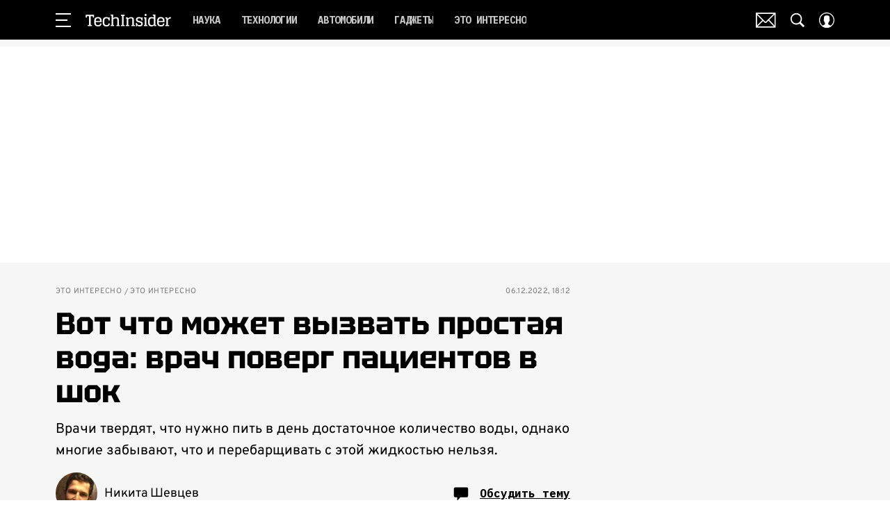

--- FILE ---
content_type: application/javascript; charset=UTF-8
request_url: https://www.techinsider.ru/_nuxt/js/8_e5886e09870b6e5d1561.js
body_size: 692
content:
(window.webpackJsonp=window.webpackJsonp||[]).push([[8],{3576:function(e,t,n){"use strict";n.r(t),n.d(t,"sendStatsPage",(function(){return y}));var r=n(17),c=n(3),o=(n(7),n(42)),l=n(2),d=n(386);function f(e,t){var n=Object.keys(e);if(Object.getOwnPropertySymbols){var r=Object.getOwnPropertySymbols(e);t&&(r=r.filter((function(t){return Object.getOwnPropertyDescriptor(e,t).enumerable}))),n.push.apply(n,r)}return n}function O(e){for(var t=1;t<arguments.length;t++){var n=null!=arguments[t]?arguments[t]:{};t%2?f(Object(n),!0).forEach((function(t){Object(r.a)(e,t,n[t])})):Object.getOwnPropertyDescriptors?Object.defineProperties(e,Object.getOwnPropertyDescriptors(n)):f(Object(n)).forEach((function(t){Object.defineProperty(e,t,Object.getOwnPropertyDescriptor(n,t))}))}return e}function y(e){return m.apply(this,arguments)}function m(){return(m=Object(c.a)((function*(e){var t,{autoSendGA:r=!0,sendGrafana:c=!0,stats:f={},article:article,store:y}=e;yield new Promise((e=>{window.setTimeout((()=>{e(null)}),500)}));var{title:title=document.title,location:m=window.location.href}=f,[v,time]=(article&&article.active_from||"").split(", "),[w=f.day,j=f.month,h=f.year]=v.split("."),P=()=>w&&j&&h?"".concat(h,"-").concat(j,"-").concat(w):"1970-01-01",A="video"===(null==article?void 0:article.type),S=!(null==article||!article.contains_video),D=null==article||null===(t=article.creator)||void 0===t?void 0:t.name;if(!D){var{name:k,text:text}=Object(l.modifyAuthor)({author:null==article?void 0:article.author});D=k}if(r&&(Object(d.defineMainKeysGA)(article?{title:title,location:m,creatorName:D,articleName:article.name,articleId:article.id,articleDatePublic:P(),articleActiveFromWeek:f.week,articleMonthPublic:w&&j&&h?"".concat(h,"-").concat(j):"1970-01",articleYearPublic:h,articleSectionName:article.section.name,articleSubsectionName:article.section.subsection.name,articleTags:article.tags,articleDateCreate:w&&j&&h&&time?"".concat(h,"-").concat(j,"-").concat(w," ").concat(time):void 0,partnerType:article.partner_type||"обычная статья",articleWithTypeVideo:A,articleContainsVideo:S}:{title:title,location:m}),Object(d.GA)("set","dimension17","group_".concat(y.getters.appVariant)),Object(d.GA)("send","pageview")),r&&c){var G=f;G.pub_date=P(),Promise.all([n.e(0),n.e(4),n.e(5)]).then(n.bind(null,403)).then((e=>{var{SendAnalytics:t}=e;t.send(O(O({},G),{},{store:y}))}))}Object(o.a)(title,m)}))).apply(this,arguments)}}}]);

--- FILE ---
content_type: application/javascript; charset=UTF-8
request_url: https://www.techinsider.ru/_nuxt/js/default~ad/banners/ad-leave_32344571a52e51ebd68e.js
body_size: 1420
content:
(window.webpackJsonp=window.webpackJsonp||[]).push([[92],{1574:function(e,t,n){var content=n(2865);content.__esModule&&(content=content.default),"string"==typeof content&&(content=[[e.i,content,""]]),content.locals&&(e.exports=content.locals);(0,n(15).default)("3161da62",content,!0,{sourceMap:!1})},2864:function(e,t,n){"use strict";n(1574)},2865:function(e,t,n){var r=n(14)((function(i){return i[1]}));r.push([e.i,'.ad-leave{left:0;position:fixed;right:0;top:0;transition:transform .3s ease,visibility .3s ease,opacity .3s ease;z-index:100}.ad-leave_showed{opacity:1;transform:translateY(0);visibility:visible}.ad-leave_hidden{opacity:0;transform:translateY(-100%);visibility:hidden}.ad-leave__place .ad-leave-banner{background-color:#fff;border-bottom:2px solid #dadada;overflow:hidden;padding:2px}@media only screen and (min-width:940px){.ad-leave__place .ad-leave-banner{padding:10px}}.ad-leave-close{align-items:center;background:#fff;border-bottom:2px solid #dadada;border-bottom-left-radius:10px;border-bottom-right-radius:10px;border-left:2px solid #dadada;border-right:2px solid #dadada;color:#000;display:flex;font-family:"Open Sans",Arial,sans-serif;font-size:12px;height:25px;justify-content:center;left:0;line-height:1;margin:0 auto;position:absolute;right:0;top:calc(100% - 2px);width:50px}@media only screen and (min-width:940px){.ad-leave-close{height:30px;width:62px}}.ad-leave-close__icon-arrow{margin:0 auto;fill:#000;display:block;height:calc(100% - 8px);transform:rotate(-90deg) scaleY(1.4);width:calc(100% - 8px)}',""]),r.locals={},e.exports=r},3736:function(e,t,n){"use strict";n.r(t);n(7);var r=n(55),o=n.n(r),d=n(1),l=function(e,t,n,desc){var r,o=arguments.length,d=o<3?t:null===desc?desc=Object.getOwnPropertyDescriptor(t,n):desc;if("object"==typeof Reflect&&"function"==typeof Reflect.decorate)d=Reflect.decorate(e,t,n,desc);else for(var i=e.length-1;i>=0;i--)(r=e[i])&&(d=(o<3?r(d):o>3?r(t,n,d):r(t,n))||d);return o>3&&d&&Object.defineProperty(t,n,d),d},c=class extends d.Vue{constructor(){super(...arguments),this.pauseTimeouId=0,this.requestedBanner=!1,this.hiddenBanner=!0,this.hideTimeoutId=0}clearTimeoutBanner(){window.clearTimeout(this.hideTimeoutId),this.hideTimeoutId=0}finishTimeoutLeaveBanner(){this.clearTimeoutBanner()}startTimeoutLeaveBanner(){this.hiddenBanner||this.hideTimeoutId||(this.hideTimeoutId=window.setTimeout((()=>{this.hideBanner()}),1e4))}onRenderAd(e,t){var{isEmpty:n}=t;this.pauseTimeouId||(this.requestedBanner=!1,this.hiddenBanner=n,n||(this.pauseTimeouId=window.setTimeout((()=>{this.pauseTimeouId=0}),1e4)),this.$emit("render",{isEmpty:n,bannerName:this.bannerName,$el:this.$el}))}onInitBanner(){var e=o()((e=>{var t=e.target;t&&(this.$el.contains(t)?this.finishTimeoutLeaveBanner():this.startTimeoutLeaveBanner())}),1e3,{maxWait:1e3}),t=t=>{e.cancel(),this.startTimeoutLeaveBanner()},n=t=>{e.cancel(),!t.relatedTarget&&t.clientY<=0&&(this.finishTimeoutLeaveBanner(),!this.placeRef||this.requestedBanner||this.pauseTimeouId||(this.requestedBanner=!0,this.placeRef.visibled?this.placeRef.refreshBanner():this.placeRef.showBanner()))};document.addEventListener("mouseenter",t),document.addEventListener("mouseout",n),document.addEventListener("mousemove",e),this.$once("hook:beforeDestroy",(()=>{document.removeEventListener("mouseenter",t),document.removeEventListener("mouseout",n),document.removeEventListener("mousemove",e),window.clearTimeout(this.pauseTimeouId),e.cancel(),this.finishTimeoutLeaveBanner()}))}hideBanner(){this.finishTimeoutLeaveBanner(),this.hiddenBanner=!0,this.requestedBanner=!1}};l([Object(d.Prop)({type:Number})],c.prototype,"articleId",void 0),l([Object(d.Prop)({type:String})],c.prototype,"adProvider",void 0),l([Object(d.Prop)({type:Number})],c.prototype,"page",void 0),l([Object(d.Prop)({type:String,required:!0})],c.prototype,"bannerName",void 0),l([Object(d.Ref)("place")],c.prototype,"placeRef",void 0);var h=c=l([Object(d.Component)({inheritAttrs:!1})],c),m=(n(2864),n(6)),component=Object(m.a)(h,(function(){var e=this,t=e._self._c;e._self._setupProxy;return t("div",{class:["ad-leave",{"ad-leave_showed":!e.hiddenBanner,"ad-leave_hidden":e.hiddenBanner}]},[t("AdPlace",{ref:"place",staticClass:"ad-leave__place",attrs:{"banner-name":e.bannerName,"article-id":e.articleId,"ad-provider":e.adProvider,page:e.page,"handle-visible":"","banner-class-name":"ad-leave-banner"},on:{"render:banner":e.onRenderAd,"error:banner":e.onRenderAd,"init:banner":e.onInitBanner}}),e._v(" "),t("button",{staticClass:"ad-leave-close",on:{click:e.hideBanner}},[t("svg-icon",{staticClass:"ad-leave-close__icon-arrow",attrs:{name:"next-r"}})],1)],1)}),[],!1,null,null,null);t.default=component.exports}}]);